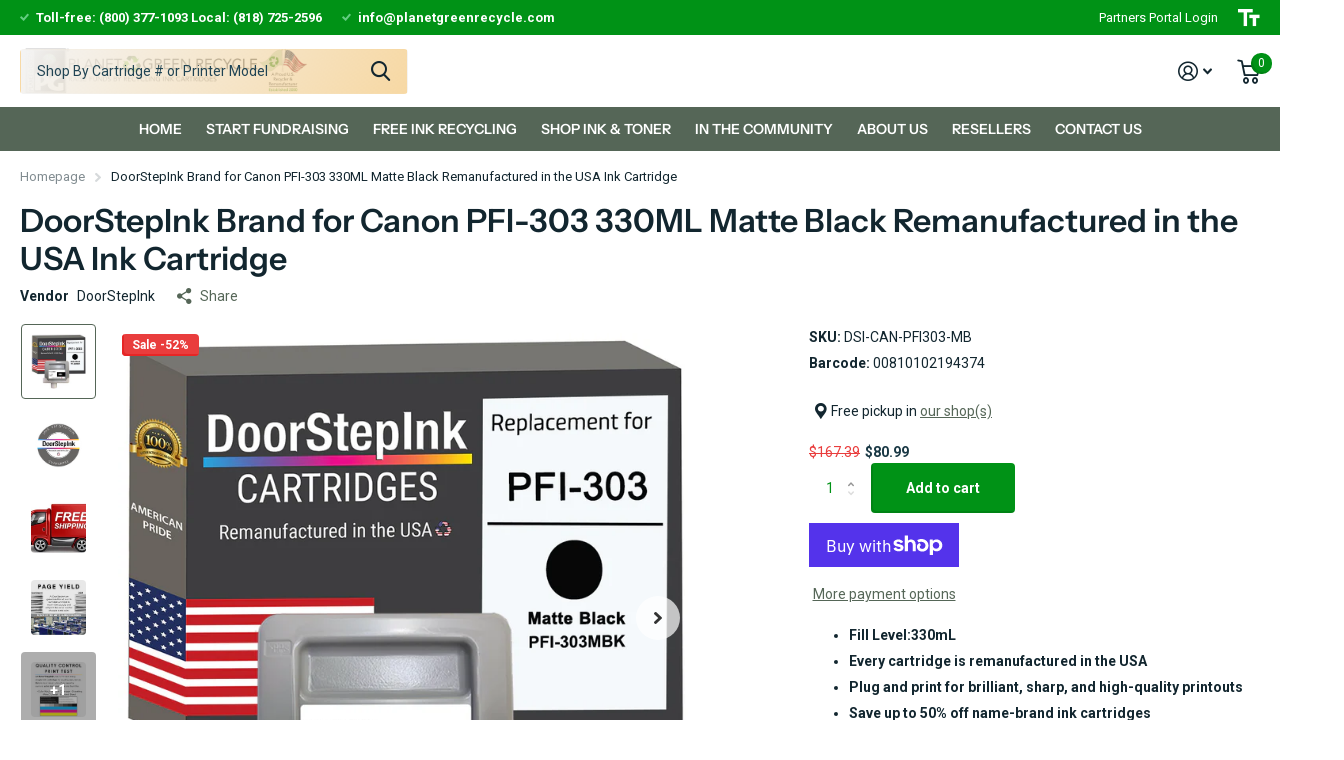

--- FILE ---
content_type: text/html; charset=utf-8
request_url: https://www.planetgreenrecycle.com/products/doorstepink-remanufactured-in-the-usa-ink-cartridge-for-canon-pfi-303-330ml-matte-black/?section_id=product-item
body_size: 856
content:
<div id="shopify-section-product-item" class="shopify-section">
<li class="square  has-form
  
  
  "
  
  ><figure >
      <span class="label"><span class="overlay-sale">Sale&nbsp;-52%</span>
</span>

      <a href="/products/doorstepink-remanufactured-in-the-usa-ink-cartridge-for-canon-pfi-303-330ml-matte-black">
<picture>
            <img
              src="//www.planetgreenrecycle.com/cdn/shop/t/11/assets/placeholder-pixel_small.png?v=33125877389226915141678213073"
              data-src="//www.planetgreenrecycle.com/cdn/shop/files/1000X1000-PFI-303-MBK.png?height=645&pad_color=fff&v=1753729871&width=645"data-srcset="//www.planetgreenrecycle.com/cdn/shop/files/1000X1000-PFI-303-MBK.png?height=430&pad_color=fff&v=1753729871&width=430 1x, //www.planetgreenrecycle.com/cdn/shop/files/1000X1000-PFI-303-MBK.png?height=645&pad_color=fff&v=1753729871&width=645 2x"width="430"
              height="430"
              alt="DoorStepInk Remanufactured in the USA Ink Cartridge for Canon PFI-303 330ML Matte Black"
              
            >
          </picture></a>
<form method="post" action="/cart/add" id="quick-add-product-item68340786791211" accept-charset="UTF-8" class="f8pr form-card" enctype="multipart/form-data" novalidate="novalidate"><input type="hidden" name="form_type" value="product" /><input type="hidden" name="utf8" value="✓" /><fieldset>
          <input type="hidden" name="id" value="39829091450961">
          <p class="submit"><span class="input-amount">
              <label for="quantity-quick-add-product-item68340786791211" class="hidden">Quantity</label>
              <input type="number" id="quantity-quick-add-product-item68340786791211" name="quantity" value="1"
                  min="1"
                 max="2497"
                 
                
                required>
            </span><button type="submit" class="overlay-tertiary"><span class="mobile-hide">Add to cart</span><i aria-hidden="true" class="icon-cart mobile-only"></i>
            </button>
          </p>
        </fieldset><input type="hidden" name="product-id" value="6834078679121" /><input type="hidden" name="section-id" value="product-item" /></form>
</figure><div>
<h3><a href="/products/doorstepink-remanufactured-in-the-usa-ink-cartridge-for-canon-pfi-303-330ml-matte-black" >DoorStepInk Brand for Canon PFI-303 330ML Matte Black Remanufactured in the USA Ink Cartridge</a></h3><p class="stock  overlay-valid list-hide " >
      
</p></div>
  <div class="static">
<p class="price"><span class="old-price">$167.39</span>$80.99
</p>
      <form method="post" action="/cart/add" id="quick-add-product-item68340786791212" accept-charset="UTF-8" class="f8pr form-card" enctype="multipart/form-data" novalidate="novalidate"><input type="hidden" name="form_type" value="product" /><input type="hidden" name="utf8" value="✓" /><fieldset>
          <input type="hidden" name="id" value="39829091450961">
          <p class="submit"><span class="input-amount">
              <label for="quantity-quick-add-product-item68340786791212" class="hidden">Quantity</label>
              <input type="number" id="quantity-quick-add-product-item68340786791212" name="quantity" value="1"
                  min="1"
                 max="2497"
                 
                
                required>
            </span><button type="submit" class="overlay-tertiary"><span class="mobile-hide">Add to cart</span><i aria-hidden="true" class="icon-cart mobile-only"></i>
            </button>
          </p>
        </fieldset><input type="hidden" name="product-id" value="6834078679121" /><input type="hidden" name="section-id" value="product-item" /></form>
      
</div>
</li>

</div>